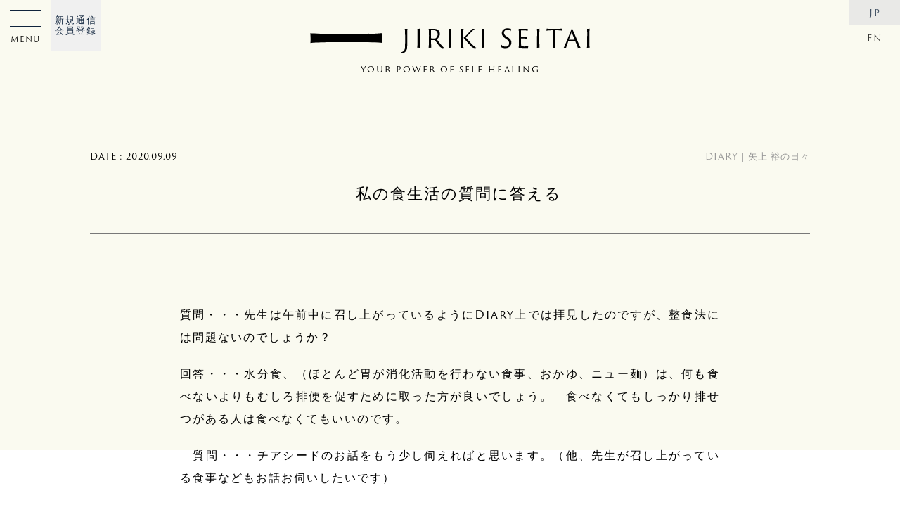

--- FILE ---
content_type: text/html; charset=UTF-8
request_url: https://www.jirikiseitai.jp/journal/diary/post-9310
body_size: 12323
content:
<!DOCTYPE html>
<html lang="ja">
<head>
<meta charset="UTF-8" />
<meta http-equiv="X-UA-Compatible" content="IE=edge" />
<meta name="format-detection" content="telephone=no">
<meta name="viewport" content="width=device-width, initial-scale=1, maximum-scale=1, minimum-scale=1">
<meta name="apple-mobile-web-app-capable" content="yes">
<meta name="robots" content="INDEX,FOLLOW" />

  <title>　私の食生活の質問に答える | JIRIKI SEITAI｜自力整体　オフィシャルウェブサイト</title>
<meta name="description" content="" />
<meta property="og:description" content="　 質問・・・先生は午前中に召し上がっているようにDiary上では拝見したのですが、整食法には問題ないのでしょうか？　 回答・・・水分食、（ほとんど胃が消化活動を行わない食事、おかゆ、ニュー麺）は、何も食べないよりもむし [&hellip;">
<meta property="og:title" content="　私の食生活の質問に答える">
<meta property="og:url" content="https://www.jirikiseitai.jp/journal/diary/post-9310">
<meta property="og:site_name" content="JIRIKI SEITAI｜自力整体　オフィシャルウェブサイト">
<meta property="og:image" content="https://www.jirikiseitai.jp/wp-content/uploads/journal/image-41.png">
<meta name="twitter:card" content="summary_large_image" />
<meta property="og:locale" content="ja_JP">
<meta property="og:type" content="website">		
<!-- Global site tag (gtag.js) - Google Analytics -->
<script async src="https://www.googletagmanager.com/gtag/js?id=UA-168092628-1"></script>
<script>
  window.dataLayer = window.dataLayer || [];
  function gtag(){dataLayer.push(arguments);}
  gtag('js', new Date());

  gtag('config', 'UA-168092628-1');
</script>
	
<!-- style -->
<link rel="stylesheet" type="text/css" media="all" href="/wp-content/themes/JIRIKI/base.css?260118-0803" />
<link rel="stylesheet" type="text/css" media="all" href="/wp-content/themes/JIRIKI/style.css?260118-0803" />
<link rel="stylesheet" type="text/css" media="all" href="/wp-content/themes/JIRIKI/login.css?ver20" />
<link rel="stylesheet" href="https://use.typekit.net/czs3uwa.css">
<link href="https://fonts.googleapis.com/css2?family=Lustria&display=swap" rel="stylesheet">

<!--[if lt IE 9]>
<script src="http://ie7-js.googlecode.com/svn/version/2.1(beta4)/IE9.js"></script>
<![endif]-->

<link rel="icon" href="/favicon.ico" type="image/vnd.microsoft.icon">
<link rel="shortcut icon" href="/favicon.ico" type="image/vnd.microsoft.icon">
<link rel="apple-touch-icon" sizes="180x180" href="/favicon/apple-touch-icon.png">
<link rel="pingback" href="https://www.jirikiseitai.jp/xmlrpc.php" />

	
<meta name='robots' content='max-image-preview:large' />
	<style>img:is([sizes="auto" i], [sizes^="auto," i]) { contain-intrinsic-size: 3000px 1500px }</style>
	<link rel='dns-prefetch' href='//ajax.googleapis.com' />
<link rel="alternate" type="application/rss+xml" title="JIRIKI SEITAI｜自力整体　オフィシャルウェブサイト &raquo; 　私の食生活の質問に答える のコメントのフィード" href="https://www.jirikiseitai.jp/journal/diary/post-9310/feed" />
<script type="text/javascript">
/* <![CDATA[ */
window._wpemojiSettings = {"baseUrl":"https:\/\/s.w.org\/images\/core\/emoji\/15.0.3\/72x72\/","ext":".png","svgUrl":"https:\/\/s.w.org\/images\/core\/emoji\/15.0.3\/svg\/","svgExt":".svg","source":{"concatemoji":"https:\/\/www.jirikiseitai.jp\/wp-includes\/js\/wp-emoji-release.min.js?ver=6.7.1"}};
/*! This file is auto-generated */
!function(i,n){var o,s,e;function c(e){try{var t={supportTests:e,timestamp:(new Date).valueOf()};sessionStorage.setItem(o,JSON.stringify(t))}catch(e){}}function p(e,t,n){e.clearRect(0,0,e.canvas.width,e.canvas.height),e.fillText(t,0,0);var t=new Uint32Array(e.getImageData(0,0,e.canvas.width,e.canvas.height).data),r=(e.clearRect(0,0,e.canvas.width,e.canvas.height),e.fillText(n,0,0),new Uint32Array(e.getImageData(0,0,e.canvas.width,e.canvas.height).data));return t.every(function(e,t){return e===r[t]})}function u(e,t,n){switch(t){case"flag":return n(e,"\ud83c\udff3\ufe0f\u200d\u26a7\ufe0f","\ud83c\udff3\ufe0f\u200b\u26a7\ufe0f")?!1:!n(e,"\ud83c\uddfa\ud83c\uddf3","\ud83c\uddfa\u200b\ud83c\uddf3")&&!n(e,"\ud83c\udff4\udb40\udc67\udb40\udc62\udb40\udc65\udb40\udc6e\udb40\udc67\udb40\udc7f","\ud83c\udff4\u200b\udb40\udc67\u200b\udb40\udc62\u200b\udb40\udc65\u200b\udb40\udc6e\u200b\udb40\udc67\u200b\udb40\udc7f");case"emoji":return!n(e,"\ud83d\udc26\u200d\u2b1b","\ud83d\udc26\u200b\u2b1b")}return!1}function f(e,t,n){var r="undefined"!=typeof WorkerGlobalScope&&self instanceof WorkerGlobalScope?new OffscreenCanvas(300,150):i.createElement("canvas"),a=r.getContext("2d",{willReadFrequently:!0}),o=(a.textBaseline="top",a.font="600 32px Arial",{});return e.forEach(function(e){o[e]=t(a,e,n)}),o}function t(e){var t=i.createElement("script");t.src=e,t.defer=!0,i.head.appendChild(t)}"undefined"!=typeof Promise&&(o="wpEmojiSettingsSupports",s=["flag","emoji"],n.supports={everything:!0,everythingExceptFlag:!0},e=new Promise(function(e){i.addEventListener("DOMContentLoaded",e,{once:!0})}),new Promise(function(t){var n=function(){try{var e=JSON.parse(sessionStorage.getItem(o));if("object"==typeof e&&"number"==typeof e.timestamp&&(new Date).valueOf()<e.timestamp+604800&&"object"==typeof e.supportTests)return e.supportTests}catch(e){}return null}();if(!n){if("undefined"!=typeof Worker&&"undefined"!=typeof OffscreenCanvas&&"undefined"!=typeof URL&&URL.createObjectURL&&"undefined"!=typeof Blob)try{var e="postMessage("+f.toString()+"("+[JSON.stringify(s),u.toString(),p.toString()].join(",")+"));",r=new Blob([e],{type:"text/javascript"}),a=new Worker(URL.createObjectURL(r),{name:"wpTestEmojiSupports"});return void(a.onmessage=function(e){c(n=e.data),a.terminate(),t(n)})}catch(e){}c(n=f(s,u,p))}t(n)}).then(function(e){for(var t in e)n.supports[t]=e[t],n.supports.everything=n.supports.everything&&n.supports[t],"flag"!==t&&(n.supports.everythingExceptFlag=n.supports.everythingExceptFlag&&n.supports[t]);n.supports.everythingExceptFlag=n.supports.everythingExceptFlag&&!n.supports.flag,n.DOMReady=!1,n.readyCallback=function(){n.DOMReady=!0}}).then(function(){return e}).then(function(){var e;n.supports.everything||(n.readyCallback(),(e=n.source||{}).concatemoji?t(e.concatemoji):e.wpemoji&&e.twemoji&&(t(e.twemoji),t(e.wpemoji)))}))}((window,document),window._wpemojiSettings);
/* ]]> */
</script>
<style id='wp-emoji-styles-inline-css' type='text/css'>

	img.wp-smiley, img.emoji {
		display: inline !important;
		border: none !important;
		box-shadow: none !important;
		height: 1em !important;
		width: 1em !important;
		margin: 0 0.07em !important;
		vertical-align: -0.1em !important;
		background: none !important;
		padding: 0 !important;
	}
</style>
<link rel='stylesheet' id='wp-block-library-css' href='https://www.jirikiseitai.jp/wp-includes/css/dist/block-library/style.min.css?ver=6.7.1' type='text/css' media='all' />
<style id='classic-theme-styles-inline-css' type='text/css'>
/*! This file is auto-generated */
.wp-block-button__link{color:#fff;background-color:#32373c;border-radius:9999px;box-shadow:none;text-decoration:none;padding:calc(.667em + 2px) calc(1.333em + 2px);font-size:1.125em}.wp-block-file__button{background:#32373c;color:#fff;text-decoration:none}
</style>
<style id='global-styles-inline-css' type='text/css'>
:root{--wp--preset--aspect-ratio--square: 1;--wp--preset--aspect-ratio--4-3: 4/3;--wp--preset--aspect-ratio--3-4: 3/4;--wp--preset--aspect-ratio--3-2: 3/2;--wp--preset--aspect-ratio--2-3: 2/3;--wp--preset--aspect-ratio--16-9: 16/9;--wp--preset--aspect-ratio--9-16: 9/16;--wp--preset--color--black: #000000;--wp--preset--color--cyan-bluish-gray: #abb8c3;--wp--preset--color--white: #ffffff;--wp--preset--color--pale-pink: #f78da7;--wp--preset--color--vivid-red: #cf2e2e;--wp--preset--color--luminous-vivid-orange: #ff6900;--wp--preset--color--luminous-vivid-amber: #fcb900;--wp--preset--color--light-green-cyan: #7bdcb5;--wp--preset--color--vivid-green-cyan: #00d084;--wp--preset--color--pale-cyan-blue: #8ed1fc;--wp--preset--color--vivid-cyan-blue: #0693e3;--wp--preset--color--vivid-purple: #9b51e0;--wp--preset--gradient--vivid-cyan-blue-to-vivid-purple: linear-gradient(135deg,rgba(6,147,227,1) 0%,rgb(155,81,224) 100%);--wp--preset--gradient--light-green-cyan-to-vivid-green-cyan: linear-gradient(135deg,rgb(122,220,180) 0%,rgb(0,208,130) 100%);--wp--preset--gradient--luminous-vivid-amber-to-luminous-vivid-orange: linear-gradient(135deg,rgba(252,185,0,1) 0%,rgba(255,105,0,1) 100%);--wp--preset--gradient--luminous-vivid-orange-to-vivid-red: linear-gradient(135deg,rgba(255,105,0,1) 0%,rgb(207,46,46) 100%);--wp--preset--gradient--very-light-gray-to-cyan-bluish-gray: linear-gradient(135deg,rgb(238,238,238) 0%,rgb(169,184,195) 100%);--wp--preset--gradient--cool-to-warm-spectrum: linear-gradient(135deg,rgb(74,234,220) 0%,rgb(151,120,209) 20%,rgb(207,42,186) 40%,rgb(238,44,130) 60%,rgb(251,105,98) 80%,rgb(254,248,76) 100%);--wp--preset--gradient--blush-light-purple: linear-gradient(135deg,rgb(255,206,236) 0%,rgb(152,150,240) 100%);--wp--preset--gradient--blush-bordeaux: linear-gradient(135deg,rgb(254,205,165) 0%,rgb(254,45,45) 50%,rgb(107,0,62) 100%);--wp--preset--gradient--luminous-dusk: linear-gradient(135deg,rgb(255,203,112) 0%,rgb(199,81,192) 50%,rgb(65,88,208) 100%);--wp--preset--gradient--pale-ocean: linear-gradient(135deg,rgb(255,245,203) 0%,rgb(182,227,212) 50%,rgb(51,167,181) 100%);--wp--preset--gradient--electric-grass: linear-gradient(135deg,rgb(202,248,128) 0%,rgb(113,206,126) 100%);--wp--preset--gradient--midnight: linear-gradient(135deg,rgb(2,3,129) 0%,rgb(40,116,252) 100%);--wp--preset--font-size--small: 13px;--wp--preset--font-size--medium: 20px;--wp--preset--font-size--large: 36px;--wp--preset--font-size--x-large: 42px;--wp--preset--spacing--20: 0.44rem;--wp--preset--spacing--30: 0.67rem;--wp--preset--spacing--40: 1rem;--wp--preset--spacing--50: 1.5rem;--wp--preset--spacing--60: 2.25rem;--wp--preset--spacing--70: 3.38rem;--wp--preset--spacing--80: 5.06rem;--wp--preset--shadow--natural: 6px 6px 9px rgba(0, 0, 0, 0.2);--wp--preset--shadow--deep: 12px 12px 50px rgba(0, 0, 0, 0.4);--wp--preset--shadow--sharp: 6px 6px 0px rgba(0, 0, 0, 0.2);--wp--preset--shadow--outlined: 6px 6px 0px -3px rgba(255, 255, 255, 1), 6px 6px rgba(0, 0, 0, 1);--wp--preset--shadow--crisp: 6px 6px 0px rgba(0, 0, 0, 1);}:where(.is-layout-flex){gap: 0.5em;}:where(.is-layout-grid){gap: 0.5em;}body .is-layout-flex{display: flex;}.is-layout-flex{flex-wrap: wrap;align-items: center;}.is-layout-flex > :is(*, div){margin: 0;}body .is-layout-grid{display: grid;}.is-layout-grid > :is(*, div){margin: 0;}:where(.wp-block-columns.is-layout-flex){gap: 2em;}:where(.wp-block-columns.is-layout-grid){gap: 2em;}:where(.wp-block-post-template.is-layout-flex){gap: 1.25em;}:where(.wp-block-post-template.is-layout-grid){gap: 1.25em;}.has-black-color{color: var(--wp--preset--color--black) !important;}.has-cyan-bluish-gray-color{color: var(--wp--preset--color--cyan-bluish-gray) !important;}.has-white-color{color: var(--wp--preset--color--white) !important;}.has-pale-pink-color{color: var(--wp--preset--color--pale-pink) !important;}.has-vivid-red-color{color: var(--wp--preset--color--vivid-red) !important;}.has-luminous-vivid-orange-color{color: var(--wp--preset--color--luminous-vivid-orange) !important;}.has-luminous-vivid-amber-color{color: var(--wp--preset--color--luminous-vivid-amber) !important;}.has-light-green-cyan-color{color: var(--wp--preset--color--light-green-cyan) !important;}.has-vivid-green-cyan-color{color: var(--wp--preset--color--vivid-green-cyan) !important;}.has-pale-cyan-blue-color{color: var(--wp--preset--color--pale-cyan-blue) !important;}.has-vivid-cyan-blue-color{color: var(--wp--preset--color--vivid-cyan-blue) !important;}.has-vivid-purple-color{color: var(--wp--preset--color--vivid-purple) !important;}.has-black-background-color{background-color: var(--wp--preset--color--black) !important;}.has-cyan-bluish-gray-background-color{background-color: var(--wp--preset--color--cyan-bluish-gray) !important;}.has-white-background-color{background-color: var(--wp--preset--color--white) !important;}.has-pale-pink-background-color{background-color: var(--wp--preset--color--pale-pink) !important;}.has-vivid-red-background-color{background-color: var(--wp--preset--color--vivid-red) !important;}.has-luminous-vivid-orange-background-color{background-color: var(--wp--preset--color--luminous-vivid-orange) !important;}.has-luminous-vivid-amber-background-color{background-color: var(--wp--preset--color--luminous-vivid-amber) !important;}.has-light-green-cyan-background-color{background-color: var(--wp--preset--color--light-green-cyan) !important;}.has-vivid-green-cyan-background-color{background-color: var(--wp--preset--color--vivid-green-cyan) !important;}.has-pale-cyan-blue-background-color{background-color: var(--wp--preset--color--pale-cyan-blue) !important;}.has-vivid-cyan-blue-background-color{background-color: var(--wp--preset--color--vivid-cyan-blue) !important;}.has-vivid-purple-background-color{background-color: var(--wp--preset--color--vivid-purple) !important;}.has-black-border-color{border-color: var(--wp--preset--color--black) !important;}.has-cyan-bluish-gray-border-color{border-color: var(--wp--preset--color--cyan-bluish-gray) !important;}.has-white-border-color{border-color: var(--wp--preset--color--white) !important;}.has-pale-pink-border-color{border-color: var(--wp--preset--color--pale-pink) !important;}.has-vivid-red-border-color{border-color: var(--wp--preset--color--vivid-red) !important;}.has-luminous-vivid-orange-border-color{border-color: var(--wp--preset--color--luminous-vivid-orange) !important;}.has-luminous-vivid-amber-border-color{border-color: var(--wp--preset--color--luminous-vivid-amber) !important;}.has-light-green-cyan-border-color{border-color: var(--wp--preset--color--light-green-cyan) !important;}.has-vivid-green-cyan-border-color{border-color: var(--wp--preset--color--vivid-green-cyan) !important;}.has-pale-cyan-blue-border-color{border-color: var(--wp--preset--color--pale-cyan-blue) !important;}.has-vivid-cyan-blue-border-color{border-color: var(--wp--preset--color--vivid-cyan-blue) !important;}.has-vivid-purple-border-color{border-color: var(--wp--preset--color--vivid-purple) !important;}.has-vivid-cyan-blue-to-vivid-purple-gradient-background{background: var(--wp--preset--gradient--vivid-cyan-blue-to-vivid-purple) !important;}.has-light-green-cyan-to-vivid-green-cyan-gradient-background{background: var(--wp--preset--gradient--light-green-cyan-to-vivid-green-cyan) !important;}.has-luminous-vivid-amber-to-luminous-vivid-orange-gradient-background{background: var(--wp--preset--gradient--luminous-vivid-amber-to-luminous-vivid-orange) !important;}.has-luminous-vivid-orange-to-vivid-red-gradient-background{background: var(--wp--preset--gradient--luminous-vivid-orange-to-vivid-red) !important;}.has-very-light-gray-to-cyan-bluish-gray-gradient-background{background: var(--wp--preset--gradient--very-light-gray-to-cyan-bluish-gray) !important;}.has-cool-to-warm-spectrum-gradient-background{background: var(--wp--preset--gradient--cool-to-warm-spectrum) !important;}.has-blush-light-purple-gradient-background{background: var(--wp--preset--gradient--blush-light-purple) !important;}.has-blush-bordeaux-gradient-background{background: var(--wp--preset--gradient--blush-bordeaux) !important;}.has-luminous-dusk-gradient-background{background: var(--wp--preset--gradient--luminous-dusk) !important;}.has-pale-ocean-gradient-background{background: var(--wp--preset--gradient--pale-ocean) !important;}.has-electric-grass-gradient-background{background: var(--wp--preset--gradient--electric-grass) !important;}.has-midnight-gradient-background{background: var(--wp--preset--gradient--midnight) !important;}.has-small-font-size{font-size: var(--wp--preset--font-size--small) !important;}.has-medium-font-size{font-size: var(--wp--preset--font-size--medium) !important;}.has-large-font-size{font-size: var(--wp--preset--font-size--large) !important;}.has-x-large-font-size{font-size: var(--wp--preset--font-size--x-large) !important;}
:where(.wp-block-post-template.is-layout-flex){gap: 1.25em;}:where(.wp-block-post-template.is-layout-grid){gap: 1.25em;}
:where(.wp-block-columns.is-layout-flex){gap: 2em;}:where(.wp-block-columns.is-layout-grid){gap: 2em;}
:root :where(.wp-block-pullquote){font-size: 1.5em;line-height: 1.6;}
</style>
<link rel='stylesheet' id='fancybox-for-wp-css' href='https://www.jirikiseitai.jp/wp-content/plugins/fancybox-for-wordpress/assets/css/fancybox.css?ver=1.3.4' type='text/css' media='all' />
<link rel='stylesheet' id='ppress-frontend-css' href='https://www.jirikiseitai.jp/wp-content/plugins/wp-user-avatar/assets/css/frontend.min.css?ver=4.15.21' type='text/css' media='all' />
<link rel='stylesheet' id='ppress-flatpickr-css' href='https://www.jirikiseitai.jp/wp-content/plugins/wp-user-avatar/assets/flatpickr/flatpickr.min.css?ver=4.15.21' type='text/css' media='all' />
<link rel='stylesheet' id='ppress-select2-css' href='https://www.jirikiseitai.jp/wp-content/plugins/wp-user-avatar/assets/select2/select2.min.css?ver=6.7.1' type='text/css' media='all' />
<script type="text/javascript" src="https://ajax.googleapis.com/ajax/libs/jquery/2.2.4/jquery.min.js?ver=2.2.4" id="jquery-js"></script>
<script type="text/javascript" src="https://www.jirikiseitai.jp/wp-content/plugins/fancybox-for-wordpress/assets/js/purify.min.js?ver=1.3.4" id="purify-js"></script>
<script type="text/javascript" src="https://www.jirikiseitai.jp/wp-content/plugins/fancybox-for-wordpress/assets/js/jquery.fancybox.js?ver=1.3.4" id="fancybox-for-wp-js"></script>
<script type="text/javascript" src="https://www.jirikiseitai.jp/wp-content/plugins/wp-user-avatar/assets/flatpickr/flatpickr.min.js?ver=4.15.21" id="ppress-flatpickr-js"></script>
<script type="text/javascript" src="https://www.jirikiseitai.jp/wp-content/plugins/wp-user-avatar/assets/select2/select2.min.js?ver=4.15.21" id="ppress-select2-js"></script>
<link rel="https://api.w.org/" href="https://www.jirikiseitai.jp/wp-json/" /><link rel="alternate" title="JSON" type="application/json" href="https://www.jirikiseitai.jp/wp-json/wp/v2/posts/9310" /><link rel="EditURI" type="application/rsd+xml" title="RSD" href="https://www.jirikiseitai.jp/xmlrpc.php?rsd" />
<meta name="generator" content="WordPress 6.7.1" />
<link rel="canonical" href="https://www.jirikiseitai.jp/journal/diary/post-9310" />
<link rel='shortlink' href='https://www.jirikiseitai.jp/?p=9310' />
<link rel="alternate" title="oEmbed (JSON)" type="application/json+oembed" href="https://www.jirikiseitai.jp/wp-json/oembed/1.0/embed?url=https%3A%2F%2Fwww.jirikiseitai.jp%2Fjournal%2Fdiary%2Fpost-9310" />
<link rel="alternate" title="oEmbed (XML)" type="text/xml+oembed" href="https://www.jirikiseitai.jp/wp-json/oembed/1.0/embed?url=https%3A%2F%2Fwww.jirikiseitai.jp%2Fjournal%2Fdiary%2Fpost-9310&#038;format=xml" />

<!-- Fancybox for WordPress v3.3.5 -->
<style type="text/css">
	.fancybox-slide--image .fancybox-content{background-color: #FFFFFF}div.fancybox-caption{display:none !important;}
	
	img.fancybox-image{border-width:0px;border-color:#FFFFFF;border-style:solid;}
	div.fancybox-bg{background-color:rgba(10,10,10,0.8);opacity:1 !important;}div.fancybox-content{border-color:#FFFFFF}
	div#fancybox-title{background-color:#FFFFFF}
	div.fancybox-content{background-color:#FFFFFF}
	div#fancybox-title-inside{color:#333333}
	
	
	
	div.fancybox-caption p.caption-title{display:inline-block}
	div.fancybox-caption p.caption-title{font-size:14px}
	div.fancybox-caption p.caption-title{color:#333333}
	div.fancybox-caption {color:#333333}div.fancybox-caption p.caption-title {background:#fff; width:auto;padding:10px 30px;}div.fancybox-content p.caption-title{color:#333333;margin: 0;padding: 5px 0;}body.fancybox-active .fancybox-container .fancybox-stage .fancybox-content .fancybox-close-small{display:block;}
</style><script type="text/javascript">
	jQuery(function () {

		var mobileOnly = false;
		
		if (mobileOnly) {
			return;
		}

		jQuery.fn.getTitle = function () { // Copy the title of every IMG tag and add it to its parent A so that fancybox can show titles
			var arr = jQuery("a[data-fancybox]");
									jQuery.each(arr, function() {
										var title = jQuery(this).children("img").attr("title");
										var caption = jQuery(this).next("figcaption").html();
                                        if(caption && title){jQuery(this).attr("title",title+" " + caption)}else if(title){ jQuery(this).attr("title",title);}else if(caption){jQuery(this).attr("title",caption);}
									});			}

		// Supported file extensions

				var thumbnails = jQuery("a:has(img)").not(".nolightbox").not('.envira-gallery-link').not('.ngg-simplelightbox').filter(function () {
			return /\.(jpe?g|png|gif|mp4|webp|bmp)(\?[^/]*)*$/i.test(jQuery(this).attr('href'))
		});
		

		// Add data-type iframe for links that are not images or videos.
		var iframeLinks = jQuery('.fancyboxforwp').filter(function () {
			return !/\.(jpe?g|png|gif|mp4|webp|bmp|pdf)(\?[^/]*)*$/i.test(jQuery(this).attr('href'))
		}).filter(function () {
			return !/vimeo|youtube/i.test(jQuery(this).attr('href'))
		});
		iframeLinks.attr({"data-type": "iframe"}).getTitle();

				// Gallery All
		thumbnails.addClass("fancyboxforwp").attr("data-fancybox", "gallery").getTitle();
		iframeLinks.attr({"data-fancybox": "gallery"}).getTitle();

		// Gallery type NONE
		
		// Call fancybox and apply it on any link with a rel atribute that starts with "fancybox", with the options set on the admin panel
		jQuery("a.fancyboxforwp").fancyboxforwp({
			loop: true,
			smallBtn: true,
			zoomOpacity: "auto",
			animationEffect: "fade",
			animationDuration: 800,
			transitionEffect: "slide",
			transitionDuration: "500",
			overlayShow: true,
			overlayOpacity: "0.8",
			titleShow: true,
			titlePosition: "inside",
			keyboard: true,
			showCloseButton: true,
			arrows: true,
			clickContent:"close",
			clickSlide: "close",
			mobile: {
				clickContent: function (current, event) {
					return current.type === "image" ? "close" : false;
				},
				clickSlide: function (current, event) {
					return current.type === "image" ? "close" : "close";
				},
			},
			wheel: true,
			toolbar: true,
			preventCaptionOverlap: true,
			onInit: function() { },			onDeactivate
	: function() { },		beforeClose: function() { },			afterShow: function(instance) { jQuery( ".fancybox-image" ).on("click", function( ){ ( instance.isScaledDown() ) ? instance.scaleToActual() : instance.scaleToFit() }) },				afterClose: function() { },					caption : function( instance, item ) {var title ="";if("undefined" != typeof jQuery(this).context ){var title = jQuery(this).context.title;} else { var title = ("undefined" != typeof jQuery(this).attr("title")) ? jQuery(this).attr("title") : false;}var caption = jQuery(this).data('caption') || '';if ( item.type === 'image' && title.length ) {caption = (caption.length ? caption + '<br />' : '') + '<p class="caption-title">'+title+'</p>' ;}return caption;},
		afterLoad : function( instance, current ) {current.$content.append('<div class=\"fancybox-custom-caption inside-caption\" style=\" position: absolute;left:0;right:0;color:#000;margin:0 auto;bottom:0;text-align:center;background-color:#FFFFFF \">' + current.opts.caption + '</div>');},
			})
		;

			})
</script>
<!-- END Fancybox for WordPress -->
</head>

<body class="post-template-default single single-post postid-9310 single-format-standard" ontouchstart="">
	
<div class="loading hv_cntr notxt">Loading</div>
<div id="wrapper" class="hfeed fadeout post-9310">

 <!-- // English -->
<!-- // Japanese -->
	
<header id="header" class="motion">
	<a href="/"><div class="logo h_cntr t_cntr motion delay hover"><span class="motion">YOUR POWER OF SELF-HEALING</span></div></a>
			<!-- new -->
		<nav class="side new flex motion1">
			<li class="have"><a href="/">ホーム</a></li>
			
			<li class="have">
				<a href="/about">自力整体とは</a>
								<span class="toggleswitch notxt">toggleswitch</span>
					<ul class="togglebox">
						<li><a href="/about#jirikiseitai" class="smooth">自力整体のこと</a></li>
						<li><a href="/story">はじまりとこれから</a></li>
						<li><a href="/journal">お知らせ・ブログ</a></li>
						<li><a href="/journal/review">体験者の声</a></li>
					</ul>
							</li>
			
			<li class="have">
				<a href="/journal/learning/manabu">自力整体を学ぶ</a>
			</li>
			
			<li class="have">
				<p>矢上 裕の教室</p>
				<span class="toggleswitch notxt">toggleswitch</span>
					<ul class="togglebox">
						<li><a href="/member-classes">矢上 裕の教室について</a></li>
						<li><a href="/correspondence">新規通信会員登録</a></li>
						<li><a href="/membership">メンバーズサイトフォーム</a></li>
						<li><a href="/navicontact">ナビゲーターサイトフォーム</a></li>
						<li><a href="/journal/magazine">自力通信</a></li>
						<li><a href="/journal/diary">矢上 裕のブログ</a></li>
					</ul>
			</li>
			
			<li class="have">
				<p>矢上 真理恵の教室</p>
				<span class="toggleswitch notxt">toggleswitch</span>
					<ul class="togglebox">
						<li><a href="/maries-classes">オンライン教室・体験教室</a></li>
						<li><a href="/journal/interview-marie-yagami">矢上真理恵インタビュー</a></li>
						<li class="none"><a href="/jirikiwomenscircle">女性のための自力整体</a></li>
						<li><a href="/en/maries-classes">English Class</a></li>
						<li><a href="/journal/marie-note">矢上真理恵のブログ</a></li>
					</ul>
			</li>
			
			<li class="have">
				<a href="/navigator">ナビゲーター検索</a>
			</li>
				
			<li class="have">
				<a href="/goods">ショップ</a>
				<span class="toggleswitch notxt">toggleswitch</span>
					<ul class="togglebox">
						<li><a href="/goods_cate/books">著書・出版物</a></li>
						<li><a href="/goods_cate/jirikiband">自力バンド</a></li>
						<li class="none"><a href="/goods_cate/pamphlet">自力整体パンフレット</a></li>
						<li><a href="/goods_cate/calendar">自力整体カレンダー</a></li>
					</ul>
			</li>
			
			<li class="have">
				<p>メディア</p>
				<span class="toggleswitch notxt">toggleswitch</span>
					<ul class="togglebox">
						<li><a href="https://www.instagram.com/jirikiseitai.official" target="_blank" alt="JIRIKI SEITAI on Instagram">Instagram</a></li>
						<li><a href="https://www.youtube.com/channel/UCoc_lh0g6BdIuTdIUXfL-ww/featured" target="_blank" alt="JIRIKI SEITAI on Youtube">Youtube</a></li>
						<li><a href="/journal/media/media">メディア掲載</a></li>
					</ul>
			</li>
			
			<li class="have">
				<p>お問い合わせ</p>
				<span class="toggleswitch notxt">toggleswitch</span>
					<ul class="togglebox">
						<li><a href="/faq">よくある質問</a></li>
						<li><a href="/contact">問い合わせフォーム</a></li>
					</ul>
			</li>
			
	   </nav>

		<!-- old -->
		<nav class="side flex v_cntr motion1 none">
			<li class="motion"><a href="/about">ABOUT<span>自力整体とは</span></a></li>
			<li class="motion"><a href="/story">STORY<span>はじまりとこれから</span></a></li>
			<li class="nvgtr motion"><a href="/navigator">NAVIGATOR<span>ナビゲーター検索</span></a></li>
			<li class="jrnl motion"><a href="/journal">JOURNAL<span>日記・お知らせなど</span></a></li>
    	</nav>

<script>
// Toggle
jQuery(function(){
    jQuery('.togglebox').wrap('<div class="togglebox-wrap">');
    jQuery('.togglebox-wrap').css({
      'overflow': 'hidden',
      'height': 0,
      'transition': 'height 1s ease-in-out'
    });
    jQuery('.toggleswitch').on('click',function(){
      if(jQuery(this).hasClass('toggle-open')){
        jQuery(this).next('.togglebox-wrap').css('height','0');
        jQuery(this).next('.togglebox-wrap').removeClass('action');
        jQuery(this).removeClass('toggle-open');
        jQuery(this).parent('li').removeClass('action');
      }else{
        var target_height = jQuery(this).next('.togglebox-wrap').children('.togglebox').outerHeight();
        jQuery(this).next('.togglebox-wrap').css('height',target_height);
        jQuery(this).next('.togglebox-wrap').addClass('action');
        jQuery(this).addClass('toggle-open');
        jQuery(this).parent('li').addClass('action');
		jQuery(this).parent('li').siblings('li').removeClass('action');
        jQuery(this).parent('li').siblings('li').children('.toggleswitch').removeClass('toggle-open');
        jQuery(this).parent('li').siblings('li').children('.togglebox-wrap').css('height','0');
        jQuery(this).parent('li').siblings('li').children('.togglebox-wrap').removeClass('action');
      }
	});

	if(jQuery('header nav.side.new li').hasClass('active')){
        var target_height = jQuery('header nav li.active').children('.togglebox-wrap').children('.togglebox').outerHeight();
        jQuery('header nav.side.new li.active').children('.togglebox-wrap').css('height',target_height);
        jQuery('header nav.side.new li.active').children('.togglebox-wrap').addClass('action');
        jQuery('header nav.side.new li.active').children('.toggleswitch').addClass('toggle-open');
      }
});
</script>
	
	<a href="/correspondence"><div class="app t_cntr motion"><p class="hv_cntr">新規通信<br>会員登録</p></div></a>
	<ul class="lang motion delay">	<li class="lang-item lang-item-70 lang-item-ja current-lang lang-item-first"><a  lang="ja" hreflang="ja" href="https://www.jirikiseitai.jp/journal/diary/post-9310">JP</a></li>
	<li class="lang-item lang-item-73 lang-item-en no-translation"><a  lang="en-US" hreflang="en-US" href="https://www.jirikiseitai.jp/en/">EN</a></li>
</ul>
	
<div id="opennavi" class="motion delay">
	<a href="#navmenu" class="opn non hover motion">
		<div class="open motion flex">
			<p>MENU </p>
		</div>
	</a>
	<div id="navmenu" class="modal-window motion1">
		<a href="/"><div class="logo h_cntr t_cntr motion hover"></div></a>
	<nav class="flex">
		<li><a href="/about">ABOUT<span>自力整体とは</span></a></li>
		<li><a href="/member-classes">MEMBER'S CLASS<span>矢上 裕の教室</span></a></li>
		<li><a href="/maries-classes">MARIE'S CLASS<span>矢上 真理恵の教室</span></a></li>
		<li><a href="/navigator">NAVIGATOR<span>ナビゲーター検索</span></a></li>
		<li class="none"><a href="/jirikiwomenscircle">WOMEN'S CIRCLE<span>女性の予防医学</span></a></li>
		<li><a href="/story">STORY<span>はじまりとこれから</span></a></li>
		<li><a href="/journal">JOURNAL<span>日記・お知らせなど</span></a></li>
		<li><a href="/goods">SHOP<span>ショップ</span></a></li>	
		<li><a href="/journal/magazine">MAGAZINE<span>JIRIKI通信</span></a></li>	
		<li><a href="/correspondence">REGISTRATION<span>新規通信会員登録</span></a></li>
		<li><a href="/faq">FAQ<span>よくある質問</span></a></li>
		<li><a href="/contact">CONTACT<span>お問い合わせ</span></a></li>
		<li>FOLLOW US<div class="social flex v_cntr">
		<a class="icon instagram notxt motion" href="https://www.instagram.com/jirikiseitai.official" target="_blank" alt="JIRIKI SEITAI on Instagram">Instagram</a>
		<a class="icon youtube notxt motion" href="https://www.youtube.com/channel/UCoc_lh0g6BdIuTdIUXfL-ww/featured" target="_blank" alt="JIRIKI SEITAI on Youtube">Youtube</a>
	</div></li>
    </nav>
		<a href="#!" class="close motion">CLOSE</a>
		<div class="logo_yagami h_cntr notxt">矢上予防医学研究所</div>
	</div>
</div>
</header>
	
<!-- End // Lang -->
	
<div id="all" class="clear">
		<div id="container" class="clearfix journal">
			<div id="content" role="main">

				<section id="top">
					<div class="title_box">
						<h4>JOURNAL</h4>	
						 <!-- // English -->
						<!-- // Japanese -->
							<p class="sub">お知らせ・日記・動画など</p>
						<!-- End // Lang -->
					</div>
				</section>
				
								
				<section id="main">
					<p class="date">DATE : 2020.09.09</p>
					 <!-- // English -->
					<!-- // Japanese -->
					<div class="cat_name">
						<a href="https://www.jirikiseitai.jp/journal/diary">DIARY｜矢上 裕の日々</a>						</div>
					<!-- End // Lang -->
					<h5>　私の食生活の質問に答える</h5>
					<div class="p_box">
						
<p>　</p>



<p>質問・・・先生は午前中に召し上がっているようにDiary上では拝見したのですが、整食法には問題ないのでしょうか？　</p>



<p>回答・・・水分食、（ほとんど胃が消化活動を行わない食事、おかゆ、ニュー麺）は、何も食べないよりもむしろ排便を促すために取った方が良いでしょう。　食べなくてもしっかり排せつがある人は食べなくてもいいのです。</p>



<p>　質問・・・チアシードのお話をもう少し伺えればと思います。（他、先生が召し上がっている食事などもお話お伺いしたいです）</p>



<p>回答・・・チアシードの排せつ効果に関しては、素晴らしいものがあります。</p>



<p>枕元にチアシードを大匙２杯に1リットルの水を加えたものを置いて起き、寝る前と、起きた時に飲みます。　</p>



<p>次に仕事場に1リットルの水にチアシードを大匙２杯入れて、それをを飲みながら午前中の仕事をします。</p>



<p>お昼ご飯は、必ず冷ましたご飯でおにぎりを食べます。</p>



<p>（その方が食物繊維が多いし、血糖値が上がらずカロリーも半分になるので）</p>



<p>　おかずはお味噌か漬物で十分です。　</p>



<p>食事の後にチアシードを小さじ一杯、薬のように水で流し込みます。　</p>



<p>食事と言えるのはこの日はこれで終わりです。</p>



<p>　オンライン教室の終わった夜などは、缶チューハイとおつまみに冷ややっこを食べて終了です。</p>



<p>　チアシード効果としては、体内水分量が増えて顔色が良くなりました。</p>



<p>　そして、排せつも起きてしばらくして　第１回目、</p>



<p>犬の散歩から帰って、どんぶりで少量のニュー麺をいただいた後　第２回目</p>



<p>　午前中仕事場でパソコン仕事をしている時に　第３回目、</p>



<p>そしておにぎりの昼食後に第４回目あります。</p>



<p>　一日一食しか食べないのに、この排せつ力はすごい。　</p>



<p>是非便秘の人に勧めたいですね。</p>



<figure class="wp-block-image size-large is-resized"><img fetchpriority="high" decoding="async" src="https://www.jirikiseitai.jp/wp-content/uploads/journal/image-41.png" alt="" class="wp-image-9311" width="593" height="393"/></figure>



<p></p>
						<p class="author t_cntr">by 矢上予防医学研究所</p>
					</div>
				</section>
				
				<!-- single navi -->
			 <!-- // English -->
			<!-- // Japanese -->
					<div class="single-navi">
						<div class="single-menu flex">	
							<a class="button arrow left motion" href="https://www.jirikiseitai.jp/journal/diary/post-9329" rel="next"><p>NEWER POST<span>新しい記事</span></p></a>							<a href="/journal" class="backto motion"><p>ALL JOURNAL<span>全一覧へ戻る</span></p></a>						
							<a class="button arrow right motion" href="https://www.jirikiseitai.jp/journal/diary/post-9292" rel="prev"><p>OLDER POST<span>１つ前の記事</span></p></a>							</div>
					</div>
			<!-- End // Lang -->
				
								
				<section id="journal">
					<div class="t_cntr">
						<div class="title_box t_cntr">
							<h4>OTHER POSTS</h4>
								 <!-- // English -->
								<!-- // Japanese -->
									<p class="sub">その他の最新記事</p>
								<!-- End // Lang -->
						</div>			
					</div>
					<div class="list_box flex">
																			<article class="post up motion">
								<a href="https://www.jirikiseitai.jp/journal/post-19254">
									<figure>
										<div class="thumbnail">
											<img width="600" height="338" src="https://www.jirikiseitai.jp/wp-content/uploads/image-468-12-600x338.jpg" class="hv_cntr motion wp-post-image" alt="" decoding="async" loading="lazy" srcset="https://www.jirikiseitai.jp/wp-content/uploads/image-468-12-600x338.jpg 600w, https://www.jirikiseitai.jp/wp-content/uploads/image-468-12-1000x563.jpg 1000w, https://www.jirikiseitai.jp/wp-content/uploads/image-468-12-768x432.jpg 768w, https://www.jirikiseitai.jp/wp-content/uploads/image-468-12-1536x864.jpg 1536w, https://www.jirikiseitai.jp/wp-content/uploads/image-468-12.jpg 1600w" sizes="auto, (max-width: 600px) 100vw, 600px" />											<figcaption class="motion">
												<div class="inner hv_cntr t_cntr motion1">
													<h5>READ</h5>
													 <!-- // English -->
													<!-- // Japanese -->
														<p>読む</p>
													<!-- End // Lang -->
												</div>
											</figcaption>
										</div>
									</figure>
								</a>
									<div class="caption">
										<p class="date">DATE : 2026.01.15</p>
										<div class="cat_name">
											</a>										</div>
										<p class="title">
											1-14- 肩こり特集										</p>
																			</div>
							</article>
													<article class="post up motion">
								<a href="https://www.jirikiseitai.jp/journal/post-19227">
									<figure>
										<div class="thumbnail">
											<img width="600" height="338" src="https://www.jirikiseitai.jp/wp-content/uploads/journal/image-333-73-600x338.jpg" class="hv_cntr motion wp-post-image" alt="" decoding="async" loading="lazy" srcset="https://www.jirikiseitai.jp/wp-content/uploads/journal/image-333-73-600x338.jpg 600w, https://www.jirikiseitai.jp/wp-content/uploads/journal/image-333-73-1000x563.jpg 1000w, https://www.jirikiseitai.jp/wp-content/uploads/journal/image-333-73-768x432.jpg 768w, https://www.jirikiseitai.jp/wp-content/uploads/journal/image-333-73-1536x864.jpg 1536w, https://www.jirikiseitai.jp/wp-content/uploads/journal/image-333-73.jpg 1600w" sizes="auto, (max-width: 600px) 100vw, 600px" />											<figcaption class="motion">
												<div class="inner hv_cntr t_cntr motion1">
													<h5>READ</h5>
													 <!-- // English -->
													<!-- // Japanese -->
														<p>読む</p>
													<!-- End // Lang -->
												</div>
											</figcaption>
										</div>
									</figure>
								</a>
									<div class="caption">
										<p class="date">DATE : 2026.01.08</p>
										<div class="cat_name">
											</a>										</div>
										<p class="title">
											2026-1月７日　実技構成										</p>
																			</div>
							</article>
													<article class="post up motion">
								<a href="https://www.jirikiseitai.jp/journal/post-19180">
									<figure>
										<div class="thumbnail">
											<img width="140" height="400" src="https://www.jirikiseitai.jp/wp-content/uploads/図23-140x400.jpg" class="hv_cntr motion wp-post-image" alt="" decoding="async" loading="lazy" srcset="https://www.jirikiseitai.jp/wp-content/uploads/図23-140x400.jpg 140w, https://www.jirikiseitai.jp/wp-content/uploads/図23.jpg 340w" sizes="auto, (max-width: 140px) 100vw, 140px" />											<figcaption class="motion">
												<div class="inner hv_cntr t_cntr motion1">
													<h5>READ</h5>
													 <!-- // English -->
													<!-- // Japanese -->
														<p>読む</p>
													<!-- End // Lang -->
												</div>
											</figcaption>
										</div>
									</figure>
								</a>
									<div class="caption">
										<p class="date">DATE : 2025.12.25</p>
										<div class="cat_name">
											</a>										</div>
										<p class="title">
											12-14 実技構成										</p>
																			</div>
							</article>
												</div>
				</section>

			</div>			
		</div>

</div>
<!-- #all -->

<!-- Footer CONATCT -->
		
 <!-- // English -->	
<!-- // Japanese -->
<section id="foot_contact">
	<div class="flex">
		<div class="flex_box">
			<div class="title_box">		
				<h4>CONTACT</h4>
			</div>
			<div class="c_box">		
				<p>受講に関するご質問やお問い合わせ、通信会員の入退会、取材のお申し込みなど、各種お問い合わせはこちらのメールフォームよりお寄せください。</p>
			</div>
		</div>
		<div class="flex_box">
			<a href="/contact" class="box_button arrow motion"><p>お問い合わせフォーム</p></a>
		</div>
	</div>
</section>
<!-- End // Lang -->

<!-- Footer -->
<footer class="t_cntr">
	<!-- // Japanese -->
		<a href="/"><div class="footer_logo motion notxt hover">Logo</div></a>
	<!-- End // Lang -->
		<div class="logo_yagami h_cntr notxt">矢上予防医学研究所</div>
	<div class="social flex">
		<a class="icon instagram notxt motion" href="https://www.instagram.com/jirikiseitai.official/" target="_blank" alt="JIRIKI SEITAI on Instagram">Instagram</a>
		<a class="icon youtube notxt motion" href="https://www.youtube.com/channel/UCoc_lh0g6BdIuTdIUXfL-ww/featured" target="_blank" alt="JIRIKI SEITAI on Youtube">Youtube</a>
	</div>
	<p class="copy h_cntr">© Yagami holistic medicine lab. All rights reserved.</p>
</footer>

<div id="pagetop" class="motion"><a href="#top" class="motion not">TOP</a></div>

</div>
<!-- #wrapper --> 

<!-- script --> 
<script src="/js/common.js?260118-0803"></script> 
<script src="/js/cssua.js"></script> 
<script src="/js/ofi.min.js"></script>
<!--[if lte IE 9]><script src="/js/flexibility.js"></script><![endif]--> 


 <!-- Script -->
<script src="https://cdnjs.cloudflare.com/ajax/libs/ScrollTrigger/1.0.3/ScrollTrigger.min.js"></script>
<script>
    const trigger = new ScrollTrigger.default()
    trigger.add('[data-trigger]')
</script>

<script type="text/javascript" id="ppress-frontend-script-js-extra">
/* <![CDATA[ */
var pp_ajax_form = {"ajaxurl":"https:\/\/www.jirikiseitai.jp\/wp-admin\/admin-ajax.php","confirm_delete":"Are you sure?","deleting_text":"Deleting...","deleting_error":"An error occurred. Please try again.","nonce":"fcdff656a4","disable_ajax_form":"false","is_checkout":"0","is_checkout_tax_enabled":"0","is_checkout_autoscroll_enabled":"true"};
/* ]]> */
</script>
<script type="text/javascript" src="https://www.jirikiseitai.jp/wp-content/plugins/wp-user-avatar/assets/js/frontend.min.js?ver=4.15.21" id="ppress-frontend-script-js"></script>
</body>
</html>

--- FILE ---
content_type: text/css
request_url: https://www.jirikiseitai.jp/wp-content/themes/JIRIKI/base.css?260118-0803
body_size: 6198
content:
@charset "utf-8";

/* Reset
-------------------------------------------------------------------------------*/

html, body, div, span, object, iframe, h1, h2, h3, h4, h5, h6, p, blockquote, pre, abbr, address, cite, code, del, dfn, em, img, ins, kbd, q, samp, small, strong, sub, sup, var, b, i, dl, dt, dd, ol, ul, li, fieldset, form, label, legend, table, caption, tbody, tfoot, thead, tr, th, td, article, aside, canvas, details, figcaption, figure, footer, header, hgroup, menu, nav, section, summary, time, mark, audio, video {
	margin: 0;
	padding: 0;
	border: 0;
	outline: 0;
	font-size: 1rem;
	font-weight: normal;
	vertical-align: baseline;
	background: transparent;
	-webkit-box-sizing: border-box;
	        box-sizing: border-box;
	word-break: break-all;
}

article, aside, details, figcaption, figure, footer, header, hgroup, menu, nav, section {
	display: block;
}

nav, ul {
	list-style: none;
}

blockquote, q {
	quotes: none;
}

blockquote:before, blockquote:after, q:before, q:after {
	content: '';
	content: none;
}

a {
	margin: 0;
	padding: 0;
	font-size: 100%;
	vertical-align: baseline;
	background: transparent;
}

ins {
	background-color: #ff9;
	color: #000;
	text-decoration: none;
}

mark {
	background-color: #ff9;
	color: #000;
	font-style: italic;
	font-weight: bold;
}

del {
	text-decoration: line-through;
}

abbr[title], dfn[title] {
	border-bottom: 1px dotted;
	cursor: help;
}

table {
	border-collapse: collapse;
	border-spacing: 0;
}

hr {
	display: block;
	height: 1px;
	border: 0;
	border-top: 1px solid #cccccc;
	margin: 2vh 0;
	padding: 0;
}

input, select {
	vertical-align: middle;
}

select {
	vertical-align: middle;
}

img {
	border: 0;
	vertical-align: bottom;
}



/* Basic
-------------------------------------------------------------------------------*/

body {
	width: 100%;
	height: 100%!important;
	min-height: 100%;
    font-family: "trajan-sans-pro", "Times New Roman", "游明朝", "Yu Mincho", "游明朝体", "YuMincho", "ヒラギノ明朝 Pro W3", "Hiragino Mincho Pro", "HiraMinProN-W3", "HGS明朝E", "ＭＳ明朝", "MS PMincho", serif!important;
	font-size: 1rem;
	color: rgb(0,0,0);
	letter-spacing: 2px;
	line-height : 2.4;
    overflow: hidden;
	-webkit-overflow-scrolling: touch;
}

html {
	width: 100%;
	height: auto;
	overflow-x: hidden;
	overflow-y: scroll;
}

#wrapper {
	width: 100vw;
	height: auto;
	height: 100%!important;
	min-height: 100%;
	position: relative;
	z-index: 0;
}

html.ua-ie-9 #wrapper, html.ua-ie-9 #all, html.ua-ie-9 body.home #all {
	display: block;
	opacity: 1;
}

#container, #content {
	width: 100%;
	height: auto;
	min-height: 80vh;
	position: relative;
    overflow: hidden;
	padding: 0;
}

.error404 #container, .error404 #content {
	min-height: 100vh;
}

a {
	margin: 0;
	padding: 0;
	font-size: 100%;
	vertical-align: baseline;
	background: transparent;
}

a, a:link, a:active, a:visited {
	color: rgb(150,150,150);
	-webkit-tap-highlight-color: rgba(0,0,0,0);
	text-decoration: none;
	-webkit-transition: all .3s ease;
	-o-transition: all .3s ease;
	transition: all .3s ease;
}

a:hover {
	color: rgb(0,0,0);
	outline: none;
	text-decoration: none;
}

a img, a img:active {
	outline: none;
	border-bottom: none;
	opacity: 1;
}

a img:hover {
	opacity: 0.65;
}

.hover:hover {
	opacity: 0.65;	
}

::-moz-selection {
    color: rgb(255,255,255);
    background: rgba(0,0,0,0.5);
	line-height: 1rem;
}

::selection {
    color: rgb(255,255,255);
    background: rgba(0,0,0,0.5);
	line-height: 1rem;
}

ins {
    color: rgb(255,255,255);
    background: rgba(0,0,0,0.5);
	text-decoration: none;
}

mark {
	color: rgb(0,0,0);
	background: rgb(0,0,0);
	font-style: italic;
	font-weight: normal;
}

article, aside, figure, footer, hgroup, nav, section {
	display: block;
}

object, embed {
	max-width: 100%;
}

ul {
	list-style: none;
}

ul li {
	float: left;
}

blockquote, q {
	quotes: none;
}

blockquote:before, blockquote:after, q:before, q:after {
	content: '';
	content: none;
}

del {
	text-decoration: line-through;
}

abbr[title], dfn[title] {
	border-bottom: 1px dotted #000;
	cursor: help;
}

dl {
	display: inline-block;
	width: 100%;
	height: auto;
    line-height: 1;
}

table {
	font-size: inherit;
	font: 100%;
	border-collapse: collapse;
	border-spacing: 0;
}

th {
	font-weight: normal;
	vertical-align: middle;
}

td {
    min-width: 80px;
    font-weight: normal;
    vertical-align: top;
    padding: 5px 0;
    line-height: 2;
}

td img {
	vertical-align: middole;
}

hr {
	display: block;
	height: 1px;
	border: 0;
	border-top: 1px solid #ccc;
	margin: 2vh 0;
	padding: 0;
}

pre {
	white-space: pre; /* CSS2 */
	white-space: pre-wrap; /* CSS 2.1 */
	white-space: pre-line; /* CSS 3 (and 2.1 as well, actually) */
	word-wrap: break-word; /* IE */
}

textarea {
	font: 99% sans-serif;
}

small {
	font-size: 85%;
}

span.small {
	font-size: 0.6rem;
}

strong, th {
	font-weight: bold;
}

sub, sup {
	font-size: 75%;
	line-height: 0;
	position: relative;
}

sup {
	top: -0.5em;
}

sub {
	bottom: -0.25em;
}

img {
	width: 100%;
	height: auto;
}

img.aligncenter {
	display: block;
	margin: 15px auto!important;
}

input[type="radio"] {
	vertical-align: text-bottom;
}

 .clickable, label, input[type=button], input[type=submit], input[type="button"], input[type="submit"], input[type="reset"], input[type="file"]::-webkit-file-upload-button, button {
 cursor: pointer;
 display: inline-block;
 width: 100%;
 height: 70px;
 -webkit-box-align: start;
         align-items: flex-start;
 margin: 0;
 padding: 0;
 background: rgb(255,255,255);
 color: rgb(0,0,0);
 text-align: center;
 letter-spacing: 5px;
 -webkit-transition: all .5s ease;
 -o-transition: all .5s ease;
 transition: all .5s ease;
 vertical-align: middle;
}

 input[type=button]:hover, input[type=submit]:hover, input[type="button"]:hover, input[type="submit"]:hover, input[type="reset"]:hover, input[type="file"]::-webkit-file-upload-button:hover, button:hover {
 background: rgb(68,68,68);
 color: rgb(255,255,255);
}

div#archive select {
	border: 1px solid black!important;
	color: black!important;
}

html.ua-safari .archive::before, html.ua-ie .archive::before, html.ua-edge .archive::before {
	content: none;
}

select, input, textarea {
	color: rgb(0,0,0);
}

select, input[type="color"][list] {
	background: none;
}

select, textarea {
	width: 100%;
	margin: 10px 0;
	border: none;
}

.check {
	margin-bottom: 3%;
	font-size: 0.85rem;
	line-height: 1.6em;
}

button {
	width: auto;
	outline: none;
	overflow: visible;
}

.clearfix:before, .clearfix:after {
	content: "\0020";
	display: block;
	height: 0;
	overflow: hidden;
}

.clearfix:after, .clear {
	clear: both;
}

.clearfix {
	zoom: 1;
}



/* All
-------------------------------------------------------------------------------*/

::before,
::after {
	content: '';
	position: absolute;
	-webkit-transition: all .5s ease;
	-o-transition: all .5s ease;
	transition: all .5s ease;
}

.object-fit {
  object-fit: cover;
  font-family: 'object-fit: contain;'
}

.flex {
	display: -webkit-box;
	display: -ms-flexbox;
	display: flex;
	width: 100%;
	height: auto;
	flex-wrap: wrap;
	-webkit-justify-content: space-between;
	justify-content: space-between;
	box-sizing: border-box;
}

.flex.start {
    align-items: start;	
}
.flex.center {
    align-items: center;	
}
.flex.end {
    align-items: end;	
}

.notxt {
	position: relative;
	text-indent: -999999%;
	white-space: nowrap;
	overflow: hidden;
}

.none {
	display: none!important;
}

.t_cntr {
	text-align: center;
}

.t_left {
	text-align: left;
}

.t_right {
	text-align: right;
}

.hv_cntr {
	position: absolute;
	top: 50%;
	left: 50%;
	-webkit-transform: translate(-50%, -50%);
	-ms-transform: translate(-50%, -50%);
	transform: translate(-50%, -50%);
}

.v_cntr {
	position: absolute;
	top: 50%;
	-webkit-transform: translateY(-50%);
	-ms-transform: translateY(-50%);
	transform: translateY(-50%);
}

.h_cntr {
	position: absolute;
	left: 50%;
	-webkit-transform: translateX(-50%);
	-ms-transform: translateX(-50%);
	transform: translateX(-50%);
}

.h_full {
	height: 100vh!important;
}

.f_left {
	float: left;
}

.f_roight {
	float: right;
}

.rotate {
	-webkit-transform: rotateX(180deg);
	-ms-transform: rotateX(180deg);
	transform: rotateX(180deg);
}

.motion {
	-webkit-transition: all .3s ease-in-out;
	-o-transition: all .3s ease-in-out;
	transition: all .3s ease-in-out;
}

.motion1 {
	-webkit-transition: all .5s ease-in-out;
	-o-transition: all .5s ease-in-out;
	transition: all .5s ease-in-out;
}

.motion3 {
	-webkit-transition: all 1s ease-in-out;
	-o-transition: all 1s ease-in-out;
	transition: all 1s ease-in-out;
}

.delay {
	-webkit-transition-delay: .3s;
	-ms-transition-delay: .3s;
	transition-delay: .3s;
}

.delay6 {
	-webkit-transition-delay: .6s;
	-ms-transition-delay: .6s;
	transition-delay: .6s;
}

.delay9 {
	-webkit-transition-delay: .9s;
	-ms-transition-delay: .9s;
	transition-delay: .9s;
}

.delay12 {
	-webkit-transition-delay: 1.2s;
	-ms-transition-delay: 1.2s;
	transition-delay: 1.2s;
}

.delay15 {
	-webkit-transition-delay: 1.5s;
	-ms-transition-delay: 1.5s;
	transition-delay: 1.5s;
}

.gallery {
	display: -webkit-box;
	display: -ms-flexbox;
	display: flex;
	width: 100%;
	height: auto;
	flex-wrap: wrap;
	-webkit-justify-content: space-between;
	justify-content: space-between;
	box-sizing: border-box;
	margin: 3vh 0!important;
}

.gallery::after {
	height: 1px;
	position: relative;
	margin: 0!important;
}

.gallery br {
	display: none;
}

.gallery.gallery-columns-2 dl.gallery-item {
	width: 49%!important;
	margin: 1% 0!important;
}

.gallery.gallery-columns-3 dl.gallery-item {
	width: 32.33%!important;
	margin: 1.5% 0!important;
}

.gallery.gallery-columns-4 dl.gallery-item {
	width: 24%!important;
	margin: 1.33% 0!important;
}

.gallery.gallery-columns-5 dl.gallery-item {
	width: 19%!important;
	margin: 1.25% 0!important;
}

.gallery.gallery-columns-6 dl.gallery-item {
	width: 15.5%!important;
	margin: 1.4% 0!important;
}

.gallery.gallery-columns-2::after {
	width: 49%!important;
}

.gallery.gallery-columns-3::after {
	width: 32.33%!important;
}

.gallery.gallery-columns-4::after {
	width: 24%!important;
}

.gallery.gallery-columns-5::after {
	width: 19%!important;
}

.gallery.gallery-columns-6::after {
	width: 15.5%!important;
}

.gallery img {
	width: 100%;
	height: auto;
	border: none!important;
	margin: 0!important;
}



/* Font / Text
-------------------------------------------------------------------------------*/

h1 {
	position: relative;
	font-size: 3rem;
    font-weight: normal;
	letter-spacing: 6px;
	line-height: 3.2;
}

h2 {
	position: relative;
	font-size: 2.6rem;
    font-weight: normal;
	letter-spacing: 5px;
	line-height: 3;
}

h3 {
	display: inline-block;
	position: relative;
	font-size: 2.2rem;
    font-weight: normal;
	letter-spacing: 4px;
	line-height: 2.4;
}

h4 {
	position: relative;
	font-size: 1.8rem;
    font-weight: normal;
	letter-spacing: 3px;
	line-height: 2;
}

h5 {
	position: relative;
	font-size: 1.4rem;
    font-weight: normal;
	letter-spacing: 2px;
	line-height: 2;
}

h6 {
	position: relative;
	font-size: 1.1rem;
    font-weight: normal;
	line-height: 2;
}



/* Scroll
-------------------------------------------------------------------------------*/

::-webkit-scrollbar {
 width: 5px;
 background: rgb(15,35,60);
}
::-webkit-scrollbar-track {
 -webkit-box-shadow: none;
}
::-webkit-scrollbar-thumb {
 width: 5px;
 background: rgb(240,230,220);
 -webkit-box-shadow: none;
}
::-webkit-scrollbar-thumb:window-inactive {
 background: rgb(240,230,220);
}



/* Loading
-------------------------------------------------------------------------------*/

#wrapper::after {
	content: '';
	position: fixed;
	top: 50%;
	left: 50%;
	width: 100vw;
	height: 150vh;	
    background: rgb(15,35,60);
    background: -moz-linear-gradient(top,  rgb(15,35,60) 0%, rgb(15,35,60) 80%, rgb(215,143,35) 100%);
    background: -webkit-linear-gradient(top,  rgb(15,35,60) 0%,rgb(15,35,60) 80%,rgb(215,143,35) 100%);
    background: linear-gradient(to bottom,  rgb(15,35,60) 0%,rgb(15,35,60) 80%,rgb(215,143,35) 100%);
    filter: progid:DXImageTransform.Microsoft.gradient( startColorstr='#0f233c', endColorstr='#d78f23',GradientType=0 );
	pointer-events: none;
	-webkit-transform: translate(-50%, -50%);
	-ms-transform: translate(-50%, -50%);
	transform: translate(-50%, -50%);
	opacity: 0;
	-webkit-transition-delay: 1s;
	-ms-transition-delay: 1s;
	transition-delay: 1s;
	-webkit-transition: all 1s ease-in-out;
	-o-transition: all 1s ease-in-out;
	transition: all 1s ease-in-out;
	z-index: -9999;
}

#wrapper.fadeout::after {
	opacity: 1;
	-webkit-transform: translate(-50%, -100vh);
	-ms-transform: translate(-50%, -100vh);
	transform: translate(-50%, -100vh);
	z-index: 99999;
}

.loading {
	width: 10vw;
	height: 10vw;
	border-radius: 50%;
	opacity: 0.9;
    background: rgb(15,35,60);
    background: -moz-linear-gradient(top,  rgb(15,35,60) 0%, rgb(15,35,60) 50%, rgb(215,143,35) 100%);
    background: -webkit-linear-gradient(top,  rgb(15,35,60) 0%,rgb(15,35,60) 50%,rgb(215,143,35) 100%);
    background: linear-gradient(to bottom,  rgb(15,35,60) 0%,rgb(15,35,60) 50%,rgb(215,143,35) 100%);
    filter: progid:DXImageTransform.Microsoft.gradient( startColorstr='#0f233c', endColorstr='#d78f23',GradientType=0 );
	opacity: 0.9;
	-webkit-animation: load 5s infinite linear both;
	animation: load 5s infinite linear both;
	z-index: 99999;
}

@-webkit-keyframes load {
  0% {
	  transform: translate(-50%,-50%) rotate(90deg);
  }
  100% {
	  transform: translate(-50%,-50%) rotate(450deg);
  }
}
@keyframes load {
  0% {
	  transform: translate(-50%,-50%) rotate(90deg);
  }
  100% {
	  transform: translate(-50%,-50%) rotate(450deg);
  }
}




/* Overlay
-------------------------------------------------------------------------------*/

figure {
	position: relative;
	width: 100%;
	height: auto;
	overflow: inherit;
}

figure a, figure a:link, figure a:visited, figure a:active {
	padding: 0;
}

figure img {
    width: 100%;
    height: 100%;
    min-width: 100%;
    min-height: 100%;
	-webkit-transform: translate(-50%, -50%) scale(1);
	    -ms-transform: translate(-50%, -50%) scale(1);
	        transform: translate(-50%, -50%) scale(1);
	vertical-align: bottom;
	object-fit: cover;
}

figcaption {
	position: absolute;
	top: 50%;
	left: 50%;
	width: 100%;
	height: 100%;
	margin: 0;
	background: rgba(15,35,60,0);
	-webkit-transform: translate(-50%, -50%);
	    -ms-transform: translate(-50%, -50%);
	        transform: translate(-50%, -50%);
	z-index: 1;
}

figcaption .arrow {
	top: 55%;
	opacity: 0;
	z-index: 1;
}

figcaption .inner {
    display: inline-block;
    width: auto;
    height: auto;
	top: 55%;
	opacity: 0;
}

a:hover figure img {
	-webkit-transform: translate(-50%, -50%) scale(1.1);
	    -ms-transform: translate(-50%, -50%) scale(1.1);
	        transform: translate(-50%, -50%) scale(1.1);
}

a:hover figcaption {
	background: rgba(15,35,60,0.85);
}

a:hover figcaption .arrow {
	top: 40%;
	opacity: 1;
}

a:hover figcaption .inner {
	top: 50%;
	opacity: 1;
}

a:hover figcaption h5,
a:hover figcaption p {
	color: rgb(255,255,255);
}



/* Modal Window
-------------------------------------------------------------------------------*/

.modal {
	display: inline-block;
	width: auto;
	height: auto;
	position: relative;
	background: url(/svg/icon_blank.svg) no-repeat center right;
	padding-right: 30px;
}

.nonscroll {
	overflow-y: hidden!important;
}

.modal-window {
	display: inline-block;
	width: 100%;
	height: 100%;
	position: fixed;
	top: -100%;
	left: 50%;
	background: rgba(15,35,60,0.9);
	opacity: 0;
	-webkit-transform: translate(-50%, -50%);
	-ms-transform: translate(-50%, -50%);
	transform: translate(-50%, -50%);
	z-index: -1;
}

.modal-window:target {
	top: 50%;
	-webkit-transform: translate(-50%, -50%);
	    -ms-transform: translate(-50%, -50%);
	        transform: translate(-50%, -50%);
	opacity: 1;
	z-index: 99999;
}

.modal-window.half {
	display: inline-block;
    width: calc(50% + 5px);
	top: 50%;
	left: 100%;
	-webkit-transform: translate(0%, -50%);
	-ms-transform: translate(-0%, -50%);
	transform: translate(0%, -50%);
    overflow-y: auto;
    z-index: 9999;
}

.modal-window.half:target {
    left: calc(50% - 5px);
	/*
    top: 0;
    -webkit-transform: inherit;
    -ms-transform: inherit;
    transform: inherit;
	*/
}

.is-active.modal-window {
	display: block\9;
	z-index: 1000;
}

.modal-window:target {
	display: block\9;
}

a.close {
	display: block;
	width: 10vh;
	height: 10vh;
	position: fixed;
	top: 0;
	left: 0;
	background: transparent;
	padding: 0;
	color: rgb(255,255,255);
	text-align: left;
	font-size: 0.8rem;
	line-height: 40px;
	text-indent: -999999%;
	white-space: nowrap;
	overflow: hidden;
	z-index: 10000;
}

.half a.close {
	left: initial;
	right: 0;
}

.close::before,
.close::after {
	cursor: pointer;
	content: '';
	width: 40px;
	height: 1px;
	top: 50%;
	left: 50%;
	background: rgb(255,255,255);
	position: absolute;
	-webkit-transform: translate(-50%,-50%) rotate(45deg);
	-ms-transform: translate(-50%,-50%) rotate(45deg);
	transform: translate(-50%,-50%) rotate(45deg);
	-webkit-transition: all .5s ease;
	-o-transition: all .5s ease;
	transition: all .5s ease;
	z-index: 1000;
}

.close::after {
	-webkit-transform: translate(-50%,-50%) rotate(135deg);
	-ms-transform: translate(-50%,-50%) rotate(135deg);
	transform: translate(-50%,-50%) rotate(135deg);
}

.close:hover::before {
	-webkit-transform: translate(-50%,-50%) rotate(405deg);
	-ms-transform: translate(-50%,-50%) rotate(405deg);
	transform: translate(-50%,-50%) rotate(405deg);
}

.close:hover::after {
	-webkit-transform: translate(-50%,-50%) rotate(495deg);
	-ms-transform: translate(-50%,-50%) rotate(495deg);
	transform: translate(-50%,-50%) rotate(495deg);
}



/* Page Navigation
-------------------------------------------------------------------------------*/

.page_navi {
    display: inline-block;
    width: auto;
    height: auto;
    position: relative;
	margin: 5vh 0 10vh;
}

.p-navi {
    display: inline-block;
    width: 100%;
    height: auto;
    margin: 0;
    padding: 0;
	z-index: 1;
}

.page_navi:empty,
.p-navi:empty {
	display: none!important;
}

.pagination {
    display: -webkit-box;
    display: -ms-flexbox;
    display: flex;
    flex-wrap: wrap;
    -webkit-justify-content: space-between;
    justify-content: space-between;
    width: 100%;
	height: auto;
	padding: 0;
	position: relative;
	left: 50%;
	-webkit-transform: translateX(-50%);
	-ms-transform: translateX(-50%);
	transform: translateX(-50%);
	font-size: 1.2rem;
	float: left;
}

.pagination span:first-of-type {
	margin-bottom: 15px;
}

.pagination span, .pagination a {
    display: block;
    width: auto;
    padding: 0;
    color: black;
    background: transparent;
    text-decoration: none;
    float: left;
}

.pagination span {
    width: 100%;
    height: auto;
    font-size: 1rem;
    text-align: center;
}

.pagination a {
    display: inline-block;
    width: auto;
    height: 40px;
    padding: 0 15px;
    font-size: 1rem;
    line-height: 40px
}

.pagination .current {
    display: inline-block;
    width: auto;
    height: 40px;
    padding: 0 15px;
    border: solid 1px rgb(15,35,60);
    color: rgb(15,35,60);
    line-height: 40px;
}

.pagination a:hover {
	background: rgb(15,35,60);
	color: rgb(255,255,255);
}



/* Single Navigation
-------------------------------------------------------------------------------*/

.single-navi {
	display: inline-block;
	width: 100%;
	height: auto;
	position: relative;
	bottom: 0;
	margin: 0;
	padding: 0 10vw;
	vertical-align: bottom;
}

.single-navi .single-menu {
    justify-content: center;
}

.single-navi .flex a {
	width: calc(33.33% - 65px);
}

.single-navi .flex a.left {
	padding: 0 0 0 65px;
    border-right: solid 1px rgb(120,120,120);
	text-align: left;
}

.single-navi .flex a.right {
	padding: 0 65px 0 0;
    border-left: solid 1px rgb(120,120,120);
	text-align: right;
}

.single-navi .flex a p {
	font-size: 0.95rem;
}

.single-navi .flex a span {
    top: 85%;
	left: 65px;
	font-size: 0.9rem;
}

.single-navi .flex a:last-child span {
	right: 65px;
}

.single-navi .flex a.backto {
    display: inline-block;
    width: calc(33.33% - 2px);
    height: 50px;
    position: relative;
    padding: 0;
    font-size: 0.8rem;
    line-height: 50px;
    text-align: center;;
}

.single-navi .flex a.backto span {
    display: inline-block;
    width: 100%;
    height: auto;
    position: absolute;
    top: 85%;
    left: 0;
    font-size: 0.9rem;
    line-height: 1;
}



/* Pagetop
-------------------------------------------------------------------------------*/

#pagetop {
	cursor: pointer;
	width: 50px;
	height: 50px;
	position: fixed;
	bottom: calc(1.5vw + 2px);
	right: 1.5vw;
	background: rgb(255,255,255);
	border-radius: 50%;
	box-shadow: 5px 5px 10px rgba(0,0,0,0.2);
	text-indent: 10000%;
	white-space: nowrap;
	overflow: hidden;
	opacity: 0;
	z-index: 100;
}

#pagetop::after {
	width: 10px;
	height: 10px;
	top: 60%;
	left: 50%;
	border-right: solid 1px rgb(15,35,60);
	border-bottom: solid 1px rgb(15,35,60);
	-webkit-transform: translate(-50%,-50%) rotate(225deg);
	-ms-transform: translate(-50%,-50%) rotate(225deg);
	transform: translate(-50%,-50%) rotate(225deg);
}

#pagetop:hover {
  background: rgb(15,35,60);
}

#pagetop:hover::after {
	border-right: solid 1px rgb(255,255,255);
	border-bottom: solid 1px rgb(255,255,255);
}



/* Form
-------------------------------------------------------------------------------*/

form {
	text-align: left;
}

.koumoku {
    display: inline-block;
    width: 100%;
    margin: 0;
    position: relative;
	font-family: "Lustria", "Times New Roman", "游明朝", "Yu Mincho", "游明朝体", "YuMincho", "ヒラギノ明朝 Pro W3", "Hiragino Mincho Pro", "HiraMinProN-W3", "HGS明朝E", "ＭＳ明朝", "MS PMincho", serif!important;
}

.koumokumei {
    margin: 0 0 20px;
    padding: 0 0 10px;
    border-bottom: solid 1px grey;
}

.w100 {
	width: 100%;
}

.w50 {
	width: 50%;
}

.koumoku.area {
	display: inline-block;
	width: 100%;
	height: auto;
	border: none;
}

.koumoku.toiawase {
	display: inline-block;
	width: 100%;
	height: auto;
}

.attention {
	display: block;
	width: 100%;
	margin: 10px auto 0;
	color: rgb(180,0,0);
	font-size: .8rem;
	letter-spacing: 2px;
	line-height: 1.8em;
}

.contact form input,
.contact form select {
	display: block;
	width: 100%;
	height: 40px;
	border: solid 1px rgb(0,0,0);
	border-radius: 0;
	box-sizing: border-box;
	box-shadow: none;
	margin: 10px 0;
	padding: 5px 10px;
	font-family: "Lustria", "Times New Roman", "游明朝", "Yu Mincho", "游明朝体", "YuMincho", "ヒラギノ明朝 Pro W3", "Hiragino Mincho Pro", "HiraMinProN-W3", "HGS明朝E", "ＭＳ明朝", "MS PMincho", serif!important;
	font-size: 1rem;
	color: rgb(0,0,0);
	letter-spacing: 2px;
}

.contact form .mwform-radio-field {
	display: inline-block;
	width: 100%;
	height: 40px;
}

.contact form .mwform-radio-field input,
.confirm form .mwform-radio-field input {
	width: 20px;
	height: 20px;
	position: relative;
	margin: 5px 0;
	z-index: 1;
}

.contact form .mwform-radio-field span {
    padding-left: 35px;
	color: rgb(0,0,0);
	-webkit-transition: all .3s ease-in-out;
	-o-transition: all .3s ease-in-out;
	transition: all .3s ease-in-out;
}

.contact form .mwform-radio-field:hover span {
	background: rgb(240,240,240);
}

.contact form select option {
	color: rgb(0,0,0);
	background: rgba(240,240,240,0.8)
	z-index: -9999999;
}

.contact textarea {
	padding: 10px;
	background: transparent;
    border: solid 1px rgb(0,0,0);
    box-sizing: border-box;
	font-family: "Lustria", "Times New Roman", "游明朝", "Yu Mincho", "游明朝体", "YuMincho", "ヒラギノ明朝 Pro W3", "Hiragino Mincho Pro", "HiraMinProN-W3", "HGS明朝E", "ＭＳ明朝", "MS PMincho", serif!important;
	font-size: 1rem;
	color: #000;
	letter-spacing: 2px;
}

form select,
html.ua-safari form select {
	-webkit-appearance: none;
	-ms-appearance: none;
	appearance: none;
	background: rgba(255,255,255,0) url(/img/icon_select.png) no-repeat center right+10px;
	background-size: auto 65%!important;
	font-size: 16px;
	color: rgb(85,85,85);
}

select::-ms-expand {
    display: none;
}

html.ua-edge select,
html.ua-ie select {
    -webkit-appearance: none;
    -moz-appearance: none;
    appearance: none;
	background: rgb(255,255,255) url(/img/icon_select.png) no-repeat center right+10px;
    background-size: auto 20px!important;
}

html.ua-edge select:hover,
html.ua-ie select:hover {
    -webkit-appearance: none;
    -moz-appearance: none;
    appearance: none;
	background: rgb(255,255,255) url(/img/icon_select.png) no-repeat center right+10px;
    background-size: auto 20px!important;
	color: rgb(0,0,0);
}

.formbox form .check {
	margin-bottom: 30px;
	line-height: 1.6em;
	text-align: center;
}

input[type="checkbox"] {
	display: inline-block;
	width: 16px;
	height: 16px;
	vertical-align: baseline;
	margin: 10px 0 0;
	padding: 0;
	text-align: center;
}

html.ua-edge .formbox form input[type="checkbox"], html.ua-ie .formbox form input[type="checkbox"] {
	margin: 10px auto;
}

.send {
	clear: both;
	display: block;
	width: 30vw;
	position: relative;
	margin: 0 0 3vh 0;
    border-radius: 5px;
	box-shadow: 5px 5px 10px rgba(0,0,0,0.1);
	background: rgb(250,250,240);
	text-align: center;
	overflow: hidden;
}

.send .backedit,
.send .checkback {
	color: rgb(0,0,0);
}


.confirm .send.riset {
	margin: 0;
}

.confirm .koumoku {
    padding: 0 0 0 15px;
    border-left: solid 8px rgb(230,230,230);
}

.send.riset {
	background: rgb(230,230,230);
}

.send.submit {
	background: rgb(55,35,60);
}
.send.submit button {
	color: rgb(255,255,255);
}

.send.riset a {
    display: inline-block;
    width: 100%;
    height: 100%;
    font-size: 1rem;
	font-family: "Lustria", "Times New Roman", "游明朝", "Yu Mincho", "游明朝体", "YuMincho", "ヒラギノ明朝 Pro W3", "Hiragino Mincho Pro", "HiraMinProN-W3", "HGS明朝E", "ＭＳ明朝", "MS PMincho", serif!important;
}

.send:hover,
.send.riset a:hover {
	background: rgb(0,0,0);
	color: rgb(255,255,255);
}

.send input {
	cursor: pointer;
	display: inline-block;
	width: 100%;
	-webkit-transition: all .5s ease;
	-o-transition: all .5s ease;
	transition: all .5s ease;
}

html.ua-edge .send input:hover,
html.ua-ie .send input:hover {
	background: rgb(97,97,97);
	color: rgb(255,255,255);
}

.sent .formInner {
	display: none;
}

.complete-display {
	display: none;
}

.sent .complete-display {
	display: block;
	width: 100%;
	height: 200px;
	position: relative;
}

#gard {
	width: 100%;
	position:fixed;
	height: 100%;
	top: 0;
	left: 0;
	background: none;
	background-size: 100px auto!important;
	z-index: 999999;
}



/* MW WP FORM
-----------------------------------------*/

.mwform-checkbox-field label,
.mwform-radio-field label {
	display: inline-block;
    width: 100%;
    height: 30px;
    position: relative;
    background: none;
    font-weight: normal;
    margin-bottom: 0;
}

.mw_wp_form .horizontal-item + .horizontal-item {
    margin-left: 0!important;
}

.mw_wp_form .vertical-item + .vertical-item {
    margin-top: 0!important;
}

.mwform-checkbox-field input,
.mwform-radio-field input {
    display: inline-block;
    width: 30px;
    height: 30px;
    position: absolute;
    margin: 0;
    padding: 0;
    top: 0;
    left: 0;
}

.mwform-radio-field-text {
    width: 100%;
    height: 30px;
    position: absolute;
    top: 0;
    left: 0;
    padding-left: 50px;
    color: rgb(119,119,119);
    line-height: 30px;
    text-align: left;
    letter-spacing: 1px;
}

.mw_wp_form button {
    cursor: pointer;
    display: inline-block;
    width: 100%;
    height: 8vh;
    line-height: 8vh;
    -webkit-box-align: start;
    -ms-flex-align: start;
    align-items: flex-start;
    position: relative;
    margin: 0;
    padding: 0;
    border: none;
    background: transparent;
    font-family: "trajan-sans-pro", "Times New Roman", "游明朝", "Yu Mincho", "游明朝体", "YuMincho", "ヒラギノ明朝 Pro W3", "Hiragino Mincho Pro", "HiraMinProN-W3", "HGS明朝E", "ＭＳ明朝", "MS PMincho", serif!important;
    font-size: 1rem;
    text-align: center;
    letter-spacing: 2px;
    overflow: hidden;
    -webkit-transition: all .5s ease;
    -o-transition: all .5s ease;
    transition: all .5s ease;
    vertical-align: middle;
    z-index: 1;
}

.mw_wp_form button a {
    color: rgb(0,0,0);
}

.mw_wp_form button:hover a,
.mw_wp_form button:hover {
	color: rgb(255,2055,255);
}

.mw_wp_form_complete {
    padding: 3vh 5%;
    border: solid 1px rgb(0,0,0);
	font-family: "Lustria", "Times New Roman", "游明朝", "Yu Mincho", "游明朝体", "YuMincho", "ヒラギノ明朝 Pro W3", "Hiragino Mincho Pro", "HiraMinProN-W3", "HGS明朝E", "ＭＳ明朝", "MS PMincho", serif!important;
    line-height: 2rem;
}

.mw_wp_form .error {
    display: inline-block!important;
    width: auto;
    height: 20px;
    padding: 0 5px;
    font-size: 0.8rem!important;
    color: rgb(255,255,255)!important;
    background: rgb(0,0,0);
    line-height: 20px;
    text-align: center;
}



/* Fancybox
-------------------------------------------------------------------------------*/

.fancybox-can-swipe .fancybox-content,
.fancybox-can-pan .fancybox-content {
    height: auto!important;
}

.fancybox-slide--image .fancybox-content {
    top: 50%!important;
    left: 50%!important;
    -webkit-transform: translate(-50%,-50%)!important;
    -ms-transform: translate(-50%,-50%)!important;
    transform: translate(-50%,-50%)!important;
}

.fancybox-navigation .fancybox-button {
	background: none;
}

.fancybox-navigation .fancybox-button div svg {
	display: none;
}

.fancybox-navigation .fancybox-button div {
    position: relative;
}

.fancybox-navigation .fancybox-button div::after {
    width: 12px;
    height: 12px;
    top: 50%;
    left: 50%;
    margin-left: -3px;
    border-right: solid 1px rgb(255,255,255);
    border-bottom: solid 1px rgb(255,255,255);
    box-sizing: border-box;
    -webkit-transform: translate(-50%,-50%) rotate(-45deg);
    -ms-transform: translate(-50%,-50%) rotate(-45deg);
    transform:translate(-50%,-50%) rotate(-45deg);
}

.fancybox-navigation .fancybox-button.fancybox-button--arrow_left div::after {
    margin-left: 0px;
    -webkit-transform: translate(-50%,-50%) rotate(135deg);
    -ms-transform: translate(-50%,-50%) rotate(135deg);
    transform:translate(-50%,-50%) rotate(135deg);
}

--- FILE ---
content_type: text/css;charset=utf-8
request_url: https://use.typekit.net/czs3uwa.css
body_size: 382
content:
/*
 * The Typekit service used to deliver this font or fonts for use on websites
 * is provided by Adobe and is subject to these Terms of Use
 * http://www.adobe.com/products/eulas/tou_typekit. For font license
 * information, see the list below.
 *
 * trajan-sans-pro:
 *   - http://typekit.com/eulas/00000000000000000001319e
 *
 * © 2009-2026 Adobe Systems Incorporated. All Rights Reserved.
 */
/*{"last_published":"2020-04-21 14:37:03 UTC"}*/

@import url("https://p.typekit.net/p.css?s=1&k=czs3uwa&ht=tk&f=15671&a=4312113&app=typekit&e=css");

@font-face {
font-family:"trajan-sans-pro";
src:url("https://use.typekit.net/af/d12cb1/00000000000000000001319e/27/l?primer=7cdcb44be4a7db8877ffa5c0007b8dd865b3bbc383831fe2ea177f62257a9191&fvd=n4&v=3") format("woff2"),url("https://use.typekit.net/af/d12cb1/00000000000000000001319e/27/d?primer=7cdcb44be4a7db8877ffa5c0007b8dd865b3bbc383831fe2ea177f62257a9191&fvd=n4&v=3") format("woff"),url("https://use.typekit.net/af/d12cb1/00000000000000000001319e/27/a?primer=7cdcb44be4a7db8877ffa5c0007b8dd865b3bbc383831fe2ea177f62257a9191&fvd=n4&v=3") format("opentype");
font-display:auto;font-style:normal;font-weight:400;font-stretch:normal;
}

.tk-trajan-sans-pro { font-family: "trajan-sans-pro",sans-serif; }
